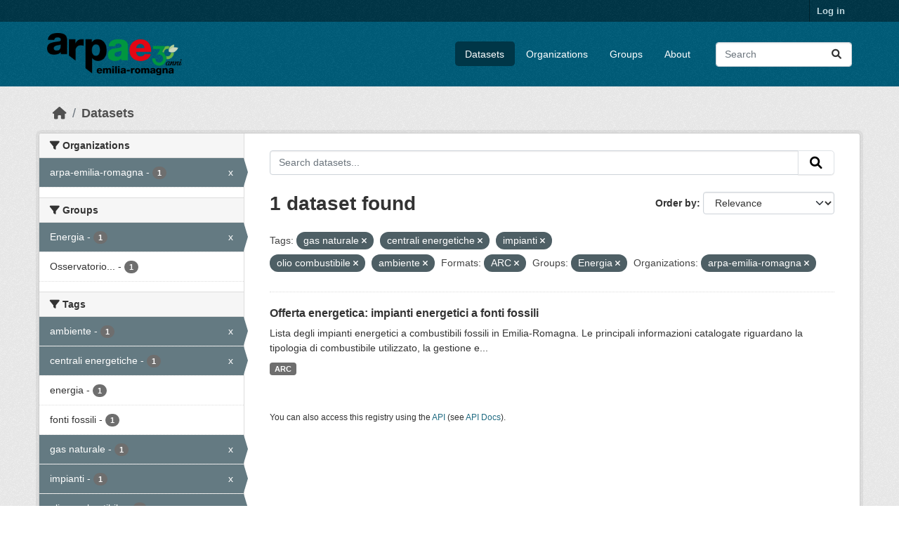

--- FILE ---
content_type: text/html; charset=utf-8
request_url: https://dati.arpae.it/dataset/?tags=gas+naturale&tags=centrali+energetiche&tags=impianti&tags=olio+combustibile&tags=ambiente&res_format=ARC&groups=energia&organization=arpa-emilia-romagna
body_size: 5595
content:
<!DOCTYPE html>
<!--[if IE 9]> <html lang="en" class="ie9"> <![endif]-->
<!--[if gt IE 8]><!--> <html lang="en"  > <!--<![endif]-->
  <head>
    <meta charset="utf-8" />
      <meta name="csrf_field_name" content="_csrf_token" />
      <meta name="_csrf_token" content="ImQ4ZTlhYjAzZDhjN2Y2YjFhOWUzMzY5NTVjNzYwOTk5NjUzNzllYWEi.aXzJ0Q.OmOgOQQH1eRp7X2lW0m-ibe16Ec" />

      <meta name="generator" content="ckan 2.10.8" />
      <meta name="viewport" content="width=device-width, initial-scale=1.0">
    <title>Dataset - Dati Arpae</title>

    
    
    <link rel="shortcut icon" href="https://www.arpae.it/favicon.ico" />
    
    
        <link rel="alternate" type="text/n3" href="https://dati.arpae.it/dcat/catalog/n3"/>
        <link rel="alternate" type="text/turtle" href="https://dati.arpae.it/dcat/catalog/ttl"/>
        <link rel="alternate" type="application/rdf+xml" href="https://dati.arpae.it/dcat/catalog/xml"/>
        <link rel="alternate" type="application/ld+json" href="https://dati.arpae.it/dcat/catalog/jsonld"/>
    

      
      
      
    

    
      
      
    

    
    <link href="/webassets/base/f7794699_main.css" rel="stylesheet"/><style>
        section.featured.media-overlay.hidden-xs { display: none }
      </style>
    
  </head>

  
  <body data-site-root="https://dati.arpae.it/" data-locale-root="https://dati.arpae.it/" >

    
    <div class="visually-hidden-focusable"><a href="#content">Skip to main content</a></div>
  

  
    

 
<div class="account-masthead">
  <div class="container">
     
    <nav class="account not-authed" aria-label="Account">
      <ul class="list-unstyled">
        
<li><a href="/user/login">Log in</a></li>

      </ul>
    </nav>
     
  </div>
</div>

<header class="masthead">
  <div class="container">
      
    <nav class="navbar navbar-expand-lg navbar-light">
      <hgroup class="header-image navbar-left">

      
      
      <a class="logo" href="/">
        <img src="https://apps.arpae.it/libs/arpae-logo/arpae.png" alt="Dati Arpae"
          title="Dati Arpae" />
      </a>
      
      

       </hgroup>
      <button class="navbar-toggler" type="button" data-bs-toggle="collapse" data-bs-target="#main-navigation-toggle"
        aria-controls="main-navigation-toggle" aria-expanded="false" aria-label="Toggle navigation">
        <span class="fa fa-bars text-white"></span>
      </button>

      <div class="main-navbar collapse navbar-collapse" id="main-navigation-toggle">
        <ul class="navbar-nav ms-auto mb-2 mb-lg-0">
          
            
              
              

		          <li class="active"><a href="/dataset/">Datasets</a></li><li><a href="/organization/">Organizations</a></li><li><a href="/group/">Groups</a></li><li><a href="/about">About</a></li>
	          
          </ul>

      
      
          <form class="d-flex site-search" action="/dataset/" method="get">
              <label class="d-none" for="field-sitewide-search">Search Datasets...</label>
              <input id="field-sitewide-search" class="form-control me-2"  type="text" name="q" placeholder="Search" aria-label="Search datasets..."/>
              <button class="btn" type="submit" aria-label="Submit"><i class="fa fa-search"></i></button>
          </form>
      
      </div>
    </nav>
  </div>
</header>

  
    <div class="main">
      <div id="content" class="container">
        
          
            <div class="flash-messages">
              
                
              
            </div>
          

          
            <div class="toolbar" role="navigation" aria-label="Breadcrumb">
              
                
                  <ol class="breadcrumb">
                    
<li class="home"><a href="/" aria-label="Home"><i class="fa fa-home"></i><span> Home</span></a></li>
                    
  <li class="active"><a href="/dataset/">Datasets</a></li>

                  </ol>
                
              
            </div>
          

          <div class="row wrapper">
            
            
            

            
              <aside class="secondary col-md-3">
                
                
  <div class="filters">
    <div>
      
        

    
    
	
	    
		<section class="module module-narrow module-shallow">
		    
			<h2 class="module-heading">
			    <i class="fa fa-filter"></i>
			    Organizations
			</h2>
		    
		    
			
			    
				<nav aria-label="Organizations">
				    <ul class="list-unstyled nav nav-simple nav-facet">
					
					    
					    
					    
					    
					    <li class="nav-item  active">
						<a href="/dataset/?tags=gas+naturale&amp;tags=centrali+energetiche&amp;tags=impianti&amp;tags=olio+combustibile&amp;tags=ambiente&amp;res_format=ARC&amp;groups=energia" title="">
						    <span class="item-label">arpa-emilia-romagna</span>
						    <span class="hidden separator"> - </span>
						    <span class="item-count badge">1</span>
							<span class="facet-close">x</span>
						</a>
					    </li>
					
				    </ul>
				</nav>

				<p class="module-footer">
				    
					
				    
				</p>
			    
			
		    
		</section>
	    
	
    

      
        

    
    
	
	    
		<section class="module module-narrow module-shallow">
		    
			<h2 class="module-heading">
			    <i class="fa fa-filter"></i>
			    Groups
			</h2>
		    
		    
			
			    
				<nav aria-label="Groups">
				    <ul class="list-unstyled nav nav-simple nav-facet">
					
					    
					    
					    
					    
					    <li class="nav-item  active">
						<a href="/dataset/?tags=gas+naturale&amp;tags=centrali+energetiche&amp;tags=impianti&amp;tags=olio+combustibile&amp;tags=ambiente&amp;res_format=ARC&amp;organization=arpa-emilia-romagna" title="">
						    <span class="item-label">Energia</span>
						    <span class="hidden separator"> - </span>
						    <span class="item-count badge">1</span>
							<span class="facet-close">x</span>
						</a>
					    </li>
					
					    
					    
					    
					    
					    <li class="nav-item ">
						<a href="/dataset/?tags=gas+naturale&amp;tags=centrali+energetiche&amp;tags=impianti&amp;tags=olio+combustibile&amp;tags=ambiente&amp;res_format=ARC&amp;groups=energia&amp;organization=arpa-emilia-romagna&amp;groups=osservatorio-energia-emilia-romagna" title="Osservatorio Energia Emilia-Romagna">
						    <span class="item-label">Osservatorio...</span>
						    <span class="hidden separator"> - </span>
						    <span class="item-count badge">1</span>
							
						</a>
					    </li>
					
				    </ul>
				</nav>

				<p class="module-footer">
				    
					
				    
				</p>
			    
			
		    
		</section>
	    
	
    

      
        

    
    
	
	    
		<section class="module module-narrow module-shallow">
		    
			<h2 class="module-heading">
			    <i class="fa fa-filter"></i>
			    Tags
			</h2>
		    
		    
			
			    
				<nav aria-label="Tags">
				    <ul class="list-unstyled nav nav-simple nav-facet">
					
					    
					    
					    
					    
					    <li class="nav-item  active">
						<a href="/dataset/?tags=gas+naturale&amp;tags=centrali+energetiche&amp;tags=impianti&amp;tags=olio+combustibile&amp;res_format=ARC&amp;groups=energia&amp;organization=arpa-emilia-romagna" title="">
						    <span class="item-label">ambiente</span>
						    <span class="hidden separator"> - </span>
						    <span class="item-count badge">1</span>
							<span class="facet-close">x</span>
						</a>
					    </li>
					
					    
					    
					    
					    
					    <li class="nav-item  active">
						<a href="/dataset/?tags=gas+naturale&amp;tags=impianti&amp;tags=olio+combustibile&amp;tags=ambiente&amp;res_format=ARC&amp;groups=energia&amp;organization=arpa-emilia-romagna" title="">
						    <span class="item-label">centrali energetiche</span>
						    <span class="hidden separator"> - </span>
						    <span class="item-count badge">1</span>
							<span class="facet-close">x</span>
						</a>
					    </li>
					
					    
					    
					    
					    
					    <li class="nav-item ">
						<a href="/dataset/?tags=gas+naturale&amp;tags=centrali+energetiche&amp;tags=impianti&amp;tags=olio+combustibile&amp;tags=ambiente&amp;res_format=ARC&amp;groups=energia&amp;organization=arpa-emilia-romagna&amp;tags=energia" title="">
						    <span class="item-label">energia</span>
						    <span class="hidden separator"> - </span>
						    <span class="item-count badge">1</span>
							
						</a>
					    </li>
					
					    
					    
					    
					    
					    <li class="nav-item ">
						<a href="/dataset/?tags=gas+naturale&amp;tags=centrali+energetiche&amp;tags=impianti&amp;tags=olio+combustibile&amp;tags=ambiente&amp;res_format=ARC&amp;groups=energia&amp;organization=arpa-emilia-romagna&amp;tags=fonti+fossili" title="">
						    <span class="item-label">fonti fossili</span>
						    <span class="hidden separator"> - </span>
						    <span class="item-count badge">1</span>
							
						</a>
					    </li>
					
					    
					    
					    
					    
					    <li class="nav-item  active">
						<a href="/dataset/?tags=centrali+energetiche&amp;tags=impianti&amp;tags=olio+combustibile&amp;tags=ambiente&amp;res_format=ARC&amp;groups=energia&amp;organization=arpa-emilia-romagna" title="">
						    <span class="item-label">gas naturale</span>
						    <span class="hidden separator"> - </span>
						    <span class="item-count badge">1</span>
							<span class="facet-close">x</span>
						</a>
					    </li>
					
					    
					    
					    
					    
					    <li class="nav-item  active">
						<a href="/dataset/?tags=gas+naturale&amp;tags=centrali+energetiche&amp;tags=olio+combustibile&amp;tags=ambiente&amp;res_format=ARC&amp;groups=energia&amp;organization=arpa-emilia-romagna" title="">
						    <span class="item-label">impianti</span>
						    <span class="hidden separator"> - </span>
						    <span class="item-count badge">1</span>
							<span class="facet-close">x</span>
						</a>
					    </li>
					
					    
					    
					    
					    
					    <li class="nav-item  active">
						<a href="/dataset/?tags=gas+naturale&amp;tags=centrali+energetiche&amp;tags=impianti&amp;tags=ambiente&amp;res_format=ARC&amp;groups=energia&amp;organization=arpa-emilia-romagna" title="">
						    <span class="item-label">olio combustibile</span>
						    <span class="hidden separator"> - </span>
						    <span class="item-count badge">1</span>
							<span class="facet-close">x</span>
						</a>
					    </li>
					
				    </ul>
				</nav>

				<p class="module-footer">
				    
					
				    
				</p>
			    
			
		    
		</section>
	    
	
    

      
        

    
    
	
	    
		<section class="module module-narrow module-shallow">
		    
			<h2 class="module-heading">
			    <i class="fa fa-filter"></i>
			    Formats
			</h2>
		    
		    
			
			    
				<nav aria-label="Formats">
				    <ul class="list-unstyled nav nav-simple nav-facet">
					
					    
					    
					    
					    
					    <li class="nav-item  active">
						<a href="/dataset/?tags=gas+naturale&amp;tags=centrali+energetiche&amp;tags=impianti&amp;tags=olio+combustibile&amp;tags=ambiente&amp;groups=energia&amp;organization=arpa-emilia-romagna" title="">
						    <span class="item-label">ARC</span>
						    <span class="hidden separator"> - </span>
						    <span class="item-count badge">1</span>
							<span class="facet-close">x</span>
						</a>
					    </li>
					
				    </ul>
				</nav>

				<p class="module-footer">
				    
					
				    
				</p>
			    
			
		    
		</section>
	    
	
    

      
        

    
    
	
	    
		<section class="module module-narrow module-shallow">
		    
			<h2 class="module-heading">
			    <i class="fa fa-filter"></i>
			    Licenses
			</h2>
		    
		    
			
			    
				<nav aria-label="Licenses">
				    <ul class="list-unstyled nav nav-simple nav-facet">
					
					    
					    
					    
					    
					    <li class="nav-item ">
						<a href="/dataset/?tags=gas+naturale&amp;tags=centrali+energetiche&amp;tags=impianti&amp;tags=olio+combustibile&amp;tags=ambiente&amp;res_format=ARC&amp;groups=energia&amp;organization=arpa-emilia-romagna&amp;license_id=cc-by" title="Creative Commons Attribution">
						    <span class="item-label">Creative Commons...</span>
						    <span class="hidden separator"> - </span>
						    <span class="item-count badge">1</span>
							
						</a>
					    </li>
					
				    </ul>
				</nav>

				<p class="module-footer">
				    
					
				    
				</p>
			    
			
		    
		</section>
	    
	
    

      
    </div>
    <a class="close no-text hide-filters"><i class="fa fa-times-circle"></i><span class="text">close</span></a>
  </div>

              </aside>
            

            
              <div class="primary col-md-9 col-xs-12" role="main">
                
                
  <section class="module">
    <div class="module-content">
      
        
      
      
        
        
        







<form id="dataset-search-form" class="search-form" method="get" data-module="select-switch">

  
    <div class="input-group search-input-group">
      <input aria-label="Search datasets..." id="field-giant-search" type="text" class="form-control input-lg" name="q" value="" autocomplete="off" placeholder="Search datasets...">
      
      <button class="btn btn-default btn-lg" type="submit" value="search" aria-label="Submit">
        <i class="fa fa-search"></i>
      </button>
      
    </div>
  

  
    <span>






<input type="hidden" name="tags" value="gas naturale" />





<input type="hidden" name="tags" value="centrali energetiche" />





<input type="hidden" name="tags" value="impianti" />





<input type="hidden" name="tags" value="olio combustibile" />





<input type="hidden" name="tags" value="ambiente" />





<input type="hidden" name="res_format" value="ARC" />





<input type="hidden" name="groups" value="energia" />





<input type="hidden" name="organization" value="arpa-emilia-romagna" />



</span>
  

  
    
      <div class="form-group control-order-by">
        <label for="field-order-by">Order by</label>
        <select id="field-order-by" name="sort" class="form-control form-select">
          
            
              <option value="score desc, metadata_modified desc" selected="selected">Relevance</option>
            
          
            
              <option value="title_string asc">Name Ascending</option>
            
          
            
              <option value="title_string desc">Name Descending</option>
            
          
            
              <option value="metadata_modified desc">Last Modified</option>
            
          
            
          
        </select>
        
        <button class="btn btn-default js-hide" type="submit">Go</button>
        
      </div>
    
  

  
    
      <h1>

  
  
  
  

1 dataset found</h1>
    
  

  
    
      <p class="filter-list">
        
          
          <span class="facet">Tags:</span>
          
            <span class="filtered pill">gas naturale
              <a href="/dataset/?tags=centrali+energetiche&amp;tags=impianti&amp;tags=olio+combustibile&amp;tags=ambiente&amp;res_format=ARC&amp;groups=energia&amp;organization=arpa-emilia-romagna" class="remove" title="Remove"><i class="fa fa-times"></i></a>
            </span>
          
            <span class="filtered pill">centrali energetiche
              <a href="/dataset/?tags=gas+naturale&amp;tags=impianti&amp;tags=olio+combustibile&amp;tags=ambiente&amp;res_format=ARC&amp;groups=energia&amp;organization=arpa-emilia-romagna" class="remove" title="Remove"><i class="fa fa-times"></i></a>
            </span>
          
            <span class="filtered pill">impianti
              <a href="/dataset/?tags=gas+naturale&amp;tags=centrali+energetiche&amp;tags=olio+combustibile&amp;tags=ambiente&amp;res_format=ARC&amp;groups=energia&amp;organization=arpa-emilia-romagna" class="remove" title="Remove"><i class="fa fa-times"></i></a>
            </span>
          
            <span class="filtered pill">olio combustibile
              <a href="/dataset/?tags=gas+naturale&amp;tags=centrali+energetiche&amp;tags=impianti&amp;tags=ambiente&amp;res_format=ARC&amp;groups=energia&amp;organization=arpa-emilia-romagna" class="remove" title="Remove"><i class="fa fa-times"></i></a>
            </span>
          
            <span class="filtered pill">ambiente
              <a href="/dataset/?tags=gas+naturale&amp;tags=centrali+energetiche&amp;tags=impianti&amp;tags=olio+combustibile&amp;res_format=ARC&amp;groups=energia&amp;organization=arpa-emilia-romagna" class="remove" title="Remove"><i class="fa fa-times"></i></a>
            </span>
          
        
          
          <span class="facet">Formats:</span>
          
            <span class="filtered pill">ARC
              <a href="/dataset/?tags=gas+naturale&amp;tags=centrali+energetiche&amp;tags=impianti&amp;tags=olio+combustibile&amp;tags=ambiente&amp;groups=energia&amp;organization=arpa-emilia-romagna" class="remove" title="Remove"><i class="fa fa-times"></i></a>
            </span>
          
        
          
          <span class="facet">Groups:</span>
          
            <span class="filtered pill">Energia
              <a href="/dataset/?tags=gas+naturale&amp;tags=centrali+energetiche&amp;tags=impianti&amp;tags=olio+combustibile&amp;tags=ambiente&amp;res_format=ARC&amp;organization=arpa-emilia-romagna" class="remove" title="Remove"><i class="fa fa-times"></i></a>
            </span>
          
        
          
          <span class="facet">Organizations:</span>
          
            <span class="filtered pill">arpa-emilia-romagna
              <a href="/dataset/?tags=gas+naturale&amp;tags=centrali+energetiche&amp;tags=impianti&amp;tags=olio+combustibile&amp;tags=ambiente&amp;res_format=ARC&amp;groups=energia" class="remove" title="Remove"><i class="fa fa-times"></i></a>
            </span>
          
        
      </p>
      <a class="show-filters btn btn-default">Filter Results</a>
    
  

</form>




      
      
        

  
    <ul class="dataset-list list-unstyled">
    	
	      
	        




  <li class="dataset-item">
    
      <div class="dataset-content">
        
          <h2 class="dataset-heading">
            
              
            
            
    <a href="/dataset/impianti-energetici-a-fonti-fossili" title="Offerta energetica: impianti energetici a fonti fossili">
      Offerta energetica: impianti energetici a fonti fossili
    </a>
            
            
              
              
            
          </h2>
        
        
          
            <div>Lista degli impianti energetici a combustibili fossili in Emilia-Romagna. Le principali informazioni catalogate riguardano la tipologia di combustibile utilizzato, la gestione e...</div>
          
        
      </div>
      
        
          
            <ul class="dataset-resources list-unstyled">
              
                
                <li>
                  <a href="/dataset/impianti-energetici-a-fonti-fossili" class="badge badge-default" data-format="arc">ARC</a>
                </li>
                
              
            </ul>
          
        
      
    
  </li>

	      
	    
    </ul>
  

      
    </div>

    
      
    
  </section>

  
    <section class="module">
      <div class="module-content">
        
          <small>
            
            
            
          You can also access this registry using the <a href="/api/3">API</a> (see <a href="https://docs.ckan.org/en/2.10/api/">API Docs</a>).
          </small>
        
      </div>
    </section>
  

              </div>
            
          </div>
        
      </div>
    </div>
  
    <footer class="site-footer">
  <div class="container">
    
    <div class="row">
      <div class="col-md-8 footer-links">
        
          <ul class="list-unstyled">
            
              <li><a href="/about">About Dati Arpae</a></li>
            
          </ul>
          <ul class="list-unstyled">
            
              
              <li><a href="https://docs.ckan.org/en/2.10/api/">CKAN API</a></li>
              <li><a href="https://www.ckan.org/">CKAN Association</a></li>
              <li><a href="https://www.opendefinition.org/od/"><img src="/base/images/od_80x15_blue.png" alt="Open Data"></a></li>
            
          </ul>
        
      </div>
      <div class="col-md-4 attribution">
        
          <p><strong>Powered by</strong> <a class="hide-text ckan-footer-logo" href="http://ckan.org">CKAN</a></p>
        
        
          
<form class="lang-select" action="/util/redirect" data-module="select-switch" method="POST">
  
<input type="hidden" name="_csrf_token" value="ImQ4ZTlhYjAzZDhjN2Y2YjFhOWUzMzY5NTVjNzYwOTk5NjUzNzllYWEi.aXzJ0Q.OmOgOQQH1eRp7X2lW0m-ibe16Ec"/> 
  <div class="form-group">
    <label for="field-lang-select">Language</label>
    <select id="field-lang-select" name="url" data-module="autocomplete" data-module-dropdown-class="lang-dropdown" data-module-container-class="lang-container">
      
        <option value="/en/dataset/?tags=gas+naturale&amp;tags=centrali+energetiche&amp;tags=impianti&amp;tags=olio+combustibile&amp;tags=ambiente&amp;res_format=ARC&amp;groups=energia&amp;organization=arpa-emilia-romagna" selected="selected">
          English
        </option>
      
        <option value="/vi/dataset/?tags=gas+naturale&amp;tags=centrali+energetiche&amp;tags=impianti&amp;tags=olio+combustibile&amp;tags=ambiente&amp;res_format=ARC&amp;groups=energia&amp;organization=arpa-emilia-romagna" >
          Tiếng Việt
        </option>
      
        <option value="/sl/dataset/?tags=gas+naturale&amp;tags=centrali+energetiche&amp;tags=impianti&amp;tags=olio+combustibile&amp;tags=ambiente&amp;res_format=ARC&amp;groups=energia&amp;organization=arpa-emilia-romagna" >
          slovenščina
        </option>
      
        <option value="/nl/dataset/?tags=gas+naturale&amp;tags=centrali+energetiche&amp;tags=impianti&amp;tags=olio+combustibile&amp;tags=ambiente&amp;res_format=ARC&amp;groups=energia&amp;organization=arpa-emilia-romagna" >
          Nederlands
        </option>
      
        <option value="/el/dataset/?tags=gas+naturale&amp;tags=centrali+energetiche&amp;tags=impianti&amp;tags=olio+combustibile&amp;tags=ambiente&amp;res_format=ARC&amp;groups=energia&amp;organization=arpa-emilia-romagna" >
          Ελληνικά
        </option>
      
        <option value="/pt_BR/dataset/?tags=gas+naturale&amp;tags=centrali+energetiche&amp;tags=impianti&amp;tags=olio+combustibile&amp;tags=ambiente&amp;res_format=ARC&amp;groups=energia&amp;organization=arpa-emilia-romagna" >
          português (Brasil)
        </option>
      
        <option value="/mk/dataset/?tags=gas+naturale&amp;tags=centrali+energetiche&amp;tags=impianti&amp;tags=olio+combustibile&amp;tags=ambiente&amp;res_format=ARC&amp;groups=energia&amp;organization=arpa-emilia-romagna" >
          македонски
        </option>
      
        <option value="/lt/dataset/?tags=gas+naturale&amp;tags=centrali+energetiche&amp;tags=impianti&amp;tags=olio+combustibile&amp;tags=ambiente&amp;res_format=ARC&amp;groups=energia&amp;organization=arpa-emilia-romagna" >
          lietuvių
        </option>
      
        <option value="/es_AR/dataset/?tags=gas+naturale&amp;tags=centrali+energetiche&amp;tags=impianti&amp;tags=olio+combustibile&amp;tags=ambiente&amp;res_format=ARC&amp;groups=energia&amp;organization=arpa-emilia-romagna" >
          español (Argentina)
        </option>
      
        <option value="/km/dataset/?tags=gas+naturale&amp;tags=centrali+energetiche&amp;tags=impianti&amp;tags=olio+combustibile&amp;tags=ambiente&amp;res_format=ARC&amp;groups=energia&amp;organization=arpa-emilia-romagna" >
          ខ្មែរ
        </option>
      
        <option value="/bg/dataset/?tags=gas+naturale&amp;tags=centrali+energetiche&amp;tags=impianti&amp;tags=olio+combustibile&amp;tags=ambiente&amp;res_format=ARC&amp;groups=energia&amp;organization=arpa-emilia-romagna" >
          български
        </option>
      
        <option value="/lv/dataset/?tags=gas+naturale&amp;tags=centrali+energetiche&amp;tags=impianti&amp;tags=olio+combustibile&amp;tags=ambiente&amp;res_format=ARC&amp;groups=energia&amp;organization=arpa-emilia-romagna" >
          latviešu
        </option>
      
        <option value="/sq/dataset/?tags=gas+naturale&amp;tags=centrali+energetiche&amp;tags=impianti&amp;tags=olio+combustibile&amp;tags=ambiente&amp;res_format=ARC&amp;groups=energia&amp;organization=arpa-emilia-romagna" >
          shqip
        </option>
      
        <option value="/gl_ES/dataset/?tags=gas+naturale&amp;tags=centrali+energetiche&amp;tags=impianti&amp;tags=olio+combustibile&amp;tags=ambiente&amp;res_format=ARC&amp;groups=energia&amp;organization=arpa-emilia-romagna" >
          galego (España)
        </option>
      
        <option value="/th/dataset/?tags=gas+naturale&amp;tags=centrali+energetiche&amp;tags=impianti&amp;tags=olio+combustibile&amp;tags=ambiente&amp;res_format=ARC&amp;groups=energia&amp;organization=arpa-emilia-romagna" >
          ไทย
        </option>
      
        <option value="/ru/dataset/?tags=gas+naturale&amp;tags=centrali+energetiche&amp;tags=impianti&amp;tags=olio+combustibile&amp;tags=ambiente&amp;res_format=ARC&amp;groups=energia&amp;organization=arpa-emilia-romagna" >
          русский
        </option>
      
        <option value="/pl/dataset/?tags=gas+naturale&amp;tags=centrali+energetiche&amp;tags=impianti&amp;tags=olio+combustibile&amp;tags=ambiente&amp;res_format=ARC&amp;groups=energia&amp;organization=arpa-emilia-romagna" >
          polski
        </option>
      
        <option value="/ar/dataset/?tags=gas+naturale&amp;tags=centrali+energetiche&amp;tags=impianti&amp;tags=olio+combustibile&amp;tags=ambiente&amp;res_format=ARC&amp;groups=energia&amp;organization=arpa-emilia-romagna" >
          العربية
        </option>
      
        <option value="/am/dataset/?tags=gas+naturale&amp;tags=centrali+energetiche&amp;tags=impianti&amp;tags=olio+combustibile&amp;tags=ambiente&amp;res_format=ARC&amp;groups=energia&amp;organization=arpa-emilia-romagna" >
          አማርኛ
        </option>
      
        <option value="/my_MM/dataset/?tags=gas+naturale&amp;tags=centrali+energetiche&amp;tags=impianti&amp;tags=olio+combustibile&amp;tags=ambiente&amp;res_format=ARC&amp;groups=energia&amp;organization=arpa-emilia-romagna" >
          မြန်မာ (မြန်မာ)
        </option>
      
        <option value="/sr/dataset/?tags=gas+naturale&amp;tags=centrali+energetiche&amp;tags=impianti&amp;tags=olio+combustibile&amp;tags=ambiente&amp;res_format=ARC&amp;groups=energia&amp;organization=arpa-emilia-romagna" >
          српски
        </option>
      
        <option value="/sk/dataset/?tags=gas+naturale&amp;tags=centrali+energetiche&amp;tags=impianti&amp;tags=olio+combustibile&amp;tags=ambiente&amp;res_format=ARC&amp;groups=energia&amp;organization=arpa-emilia-romagna" >
          slovenčina
        </option>
      
        <option value="/es/dataset/?tags=gas+naturale&amp;tags=centrali+energetiche&amp;tags=impianti&amp;tags=olio+combustibile&amp;tags=ambiente&amp;res_format=ARC&amp;groups=energia&amp;organization=arpa-emilia-romagna" >
          español
        </option>
      
        <option value="/hr/dataset/?tags=gas+naturale&amp;tags=centrali+energetiche&amp;tags=impianti&amp;tags=olio+combustibile&amp;tags=ambiente&amp;res_format=ARC&amp;groups=energia&amp;organization=arpa-emilia-romagna" >
          hrvatski
        </option>
      
        <option value="/ja/dataset/?tags=gas+naturale&amp;tags=centrali+energetiche&amp;tags=impianti&amp;tags=olio+combustibile&amp;tags=ambiente&amp;res_format=ARC&amp;groups=energia&amp;organization=arpa-emilia-romagna" >
          日本語
        </option>
      
        <option value="/en_GB/dataset/?tags=gas+naturale&amp;tags=centrali+energetiche&amp;tags=impianti&amp;tags=olio+combustibile&amp;tags=ambiente&amp;res_format=ARC&amp;groups=energia&amp;organization=arpa-emilia-romagna" >
          English (United Kingdom)
        </option>
      
        <option value="/no/dataset/?tags=gas+naturale&amp;tags=centrali+energetiche&amp;tags=impianti&amp;tags=olio+combustibile&amp;tags=ambiente&amp;res_format=ARC&amp;groups=energia&amp;organization=arpa-emilia-romagna" >
          norsk
        </option>
      
        <option value="/fi/dataset/?tags=gas+naturale&amp;tags=centrali+energetiche&amp;tags=impianti&amp;tags=olio+combustibile&amp;tags=ambiente&amp;res_format=ARC&amp;groups=energia&amp;organization=arpa-emilia-romagna" >
          suomi
        </option>
      
        <option value="/fr/dataset/?tags=gas+naturale&amp;tags=centrali+energetiche&amp;tags=impianti&amp;tags=olio+combustibile&amp;tags=ambiente&amp;res_format=ARC&amp;groups=energia&amp;organization=arpa-emilia-romagna" >
          français
        </option>
      
        <option value="/mn_MN/dataset/?tags=gas+naturale&amp;tags=centrali+energetiche&amp;tags=impianti&amp;tags=olio+combustibile&amp;tags=ambiente&amp;res_format=ARC&amp;groups=energia&amp;organization=arpa-emilia-romagna" >
          монгол (Монгол)
        </option>
      
        <option value="/id/dataset/?tags=gas+naturale&amp;tags=centrali+energetiche&amp;tags=impianti&amp;tags=olio+combustibile&amp;tags=ambiente&amp;res_format=ARC&amp;groups=energia&amp;organization=arpa-emilia-romagna" >
          Indonesia
        </option>
      
        <option value="/it/dataset/?tags=gas+naturale&amp;tags=centrali+energetiche&amp;tags=impianti&amp;tags=olio+combustibile&amp;tags=ambiente&amp;res_format=ARC&amp;groups=energia&amp;organization=arpa-emilia-romagna" >
          italiano
        </option>
      
        <option value="/uk_UA/dataset/?tags=gas+naturale&amp;tags=centrali+energetiche&amp;tags=impianti&amp;tags=olio+combustibile&amp;tags=ambiente&amp;res_format=ARC&amp;groups=energia&amp;organization=arpa-emilia-romagna" >
          українська (Україна)
        </option>
      
        <option value="/ro/dataset/?tags=gas+naturale&amp;tags=centrali+energetiche&amp;tags=impianti&amp;tags=olio+combustibile&amp;tags=ambiente&amp;res_format=ARC&amp;groups=energia&amp;organization=arpa-emilia-romagna" >
          română
        </option>
      
        <option value="/fa_IR/dataset/?tags=gas+naturale&amp;tags=centrali+energetiche&amp;tags=impianti&amp;tags=olio+combustibile&amp;tags=ambiente&amp;res_format=ARC&amp;groups=energia&amp;organization=arpa-emilia-romagna" >
          فارسی (ایران)
        </option>
      
        <option value="/eu/dataset/?tags=gas+naturale&amp;tags=centrali+energetiche&amp;tags=impianti&amp;tags=olio+combustibile&amp;tags=ambiente&amp;res_format=ARC&amp;groups=energia&amp;organization=arpa-emilia-romagna" >
          euskara
        </option>
      
        <option value="/de/dataset/?tags=gas+naturale&amp;tags=centrali+energetiche&amp;tags=impianti&amp;tags=olio+combustibile&amp;tags=ambiente&amp;res_format=ARC&amp;groups=energia&amp;organization=arpa-emilia-romagna" >
          Deutsch
        </option>
      
        <option value="/is/dataset/?tags=gas+naturale&amp;tags=centrali+energetiche&amp;tags=impianti&amp;tags=olio+combustibile&amp;tags=ambiente&amp;res_format=ARC&amp;groups=energia&amp;organization=arpa-emilia-romagna" >
          íslenska
        </option>
      
        <option value="/gl/dataset/?tags=gas+naturale&amp;tags=centrali+energetiche&amp;tags=impianti&amp;tags=olio+combustibile&amp;tags=ambiente&amp;res_format=ARC&amp;groups=energia&amp;organization=arpa-emilia-romagna" >
          galego
        </option>
      
        <option value="/pt_PT/dataset/?tags=gas+naturale&amp;tags=centrali+energetiche&amp;tags=impianti&amp;tags=olio+combustibile&amp;tags=ambiente&amp;res_format=ARC&amp;groups=energia&amp;organization=arpa-emilia-romagna" >
          português (Portugal)
        </option>
      
        <option value="/ko_KR/dataset/?tags=gas+naturale&amp;tags=centrali+energetiche&amp;tags=impianti&amp;tags=olio+combustibile&amp;tags=ambiente&amp;res_format=ARC&amp;groups=energia&amp;organization=arpa-emilia-romagna" >
          한국어 (대한민국)
        </option>
      
        <option value="/hu/dataset/?tags=gas+naturale&amp;tags=centrali+energetiche&amp;tags=impianti&amp;tags=olio+combustibile&amp;tags=ambiente&amp;res_format=ARC&amp;groups=energia&amp;organization=arpa-emilia-romagna" >
          magyar
        </option>
      
        <option value="/sr_Latn/dataset/?tags=gas+naturale&amp;tags=centrali+energetiche&amp;tags=impianti&amp;tags=olio+combustibile&amp;tags=ambiente&amp;res_format=ARC&amp;groups=energia&amp;organization=arpa-emilia-romagna" >
          srpski (latinica)
        </option>
      
        <option value="/ne/dataset/?tags=gas+naturale&amp;tags=centrali+energetiche&amp;tags=impianti&amp;tags=olio+combustibile&amp;tags=ambiente&amp;res_format=ARC&amp;groups=energia&amp;organization=arpa-emilia-romagna" >
          नेपाली
        </option>
      
        <option value="/sv/dataset/?tags=gas+naturale&amp;tags=centrali+energetiche&amp;tags=impianti&amp;tags=olio+combustibile&amp;tags=ambiente&amp;res_format=ARC&amp;groups=energia&amp;organization=arpa-emilia-romagna" >
          svenska
        </option>
      
        <option value="/en_AU/dataset/?tags=gas+naturale&amp;tags=centrali+energetiche&amp;tags=impianti&amp;tags=olio+combustibile&amp;tags=ambiente&amp;res_format=ARC&amp;groups=energia&amp;organization=arpa-emilia-romagna" >
          English (Australia)
        </option>
      
        <option value="/cs_CZ/dataset/?tags=gas+naturale&amp;tags=centrali+energetiche&amp;tags=impianti&amp;tags=olio+combustibile&amp;tags=ambiente&amp;res_format=ARC&amp;groups=energia&amp;organization=arpa-emilia-romagna" >
          čeština (Česko)
        </option>
      
        <option value="/zh_Hans_CN/dataset/?tags=gas+naturale&amp;tags=centrali+energetiche&amp;tags=impianti&amp;tags=olio+combustibile&amp;tags=ambiente&amp;res_format=ARC&amp;groups=energia&amp;organization=arpa-emilia-romagna" >
          中文 (简体, 中国)
        </option>
      
        <option value="/da_DK/dataset/?tags=gas+naturale&amp;tags=centrali+energetiche&amp;tags=impianti&amp;tags=olio+combustibile&amp;tags=ambiente&amp;res_format=ARC&amp;groups=energia&amp;organization=arpa-emilia-romagna" >
          dansk (Danmark)
        </option>
      
        <option value="/tl/dataset/?tags=gas+naturale&amp;tags=centrali+energetiche&amp;tags=impianti&amp;tags=olio+combustibile&amp;tags=ambiente&amp;res_format=ARC&amp;groups=energia&amp;organization=arpa-emilia-romagna" >
          Filipino (Pilipinas)
        </option>
      
        <option value="/bs/dataset/?tags=gas+naturale&amp;tags=centrali+energetiche&amp;tags=impianti&amp;tags=olio+combustibile&amp;tags=ambiente&amp;res_format=ARC&amp;groups=energia&amp;organization=arpa-emilia-romagna" >
          bosanski
        </option>
      
        <option value="/zh_Hant_TW/dataset/?tags=gas+naturale&amp;tags=centrali+energetiche&amp;tags=impianti&amp;tags=olio+combustibile&amp;tags=ambiente&amp;res_format=ARC&amp;groups=energia&amp;organization=arpa-emilia-romagna" >
          中文 (繁體, 台灣)
        </option>
      
        <option value="/nb_NO/dataset/?tags=gas+naturale&amp;tags=centrali+energetiche&amp;tags=impianti&amp;tags=olio+combustibile&amp;tags=ambiente&amp;res_format=ARC&amp;groups=energia&amp;organization=arpa-emilia-romagna" >
          norsk bokmål (Norge)
        </option>
      
        <option value="/he/dataset/?tags=gas+naturale&amp;tags=centrali+energetiche&amp;tags=impianti&amp;tags=olio+combustibile&amp;tags=ambiente&amp;res_format=ARC&amp;groups=energia&amp;organization=arpa-emilia-romagna" >
          עברית
        </option>
      
        <option value="/tr/dataset/?tags=gas+naturale&amp;tags=centrali+energetiche&amp;tags=impianti&amp;tags=olio+combustibile&amp;tags=ambiente&amp;res_format=ARC&amp;groups=energia&amp;organization=arpa-emilia-romagna" >
          Türkçe
        </option>
      
        <option value="/ca/dataset/?tags=gas+naturale&amp;tags=centrali+energetiche&amp;tags=impianti&amp;tags=olio+combustibile&amp;tags=ambiente&amp;res_format=ARC&amp;groups=energia&amp;organization=arpa-emilia-romagna" >
          català
        </option>
      
        <option value="/uk/dataset/?tags=gas+naturale&amp;tags=centrali+energetiche&amp;tags=impianti&amp;tags=olio+combustibile&amp;tags=ambiente&amp;res_format=ARC&amp;groups=energia&amp;organization=arpa-emilia-romagna" >
          українська
        </option>
      
    </select>
  </div>
  <button class="btn btn-default d-none " type="submit">Go</button>
</form>


        
      </div>
    </div>
    
  </div>
</footer>
  
  
  
  
  
    

      

    
    
    <link href="/webassets/vendor/f3b8236b_select2.css" rel="stylesheet"/>
<link href="/webassets/vendor/d05bf0e7_fontawesome.css" rel="stylesheet"/>
    <script src="/webassets/vendor/8c3c143a_jquery.js" type="text/javascript"></script>
<script src="/webassets/vendor/9cf42cfd_vendor.js" type="text/javascript"></script>
<script src="/webassets/vendor/6d1ad7e6_bootstrap.js" type="text/javascript"></script>
<script src="/webassets/base/6fddaa3f_main.js" type="text/javascript"></script>
<script src="/webassets/base/0d750fad_ckan.js" type="text/javascript"></script>
  </body>
</html>